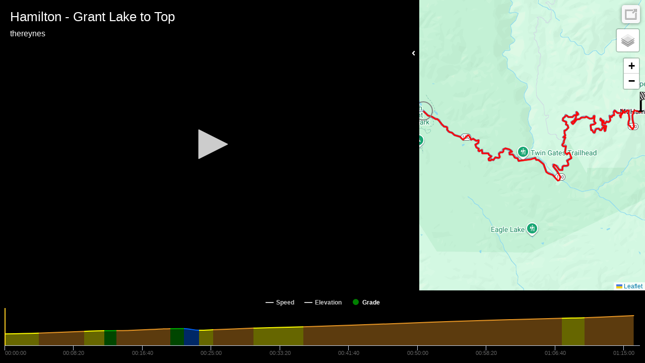

--- FILE ---
content_type: text/html; charset=UTF-8
request_url: https://player.kinomap.com/fmspzy?lang=us
body_size: 8374
content:
<!doctype html>
<html lang="us">
    <head prefix="og: http://ogp.me/ns# fb: http://ogp.me/ns/fb# video: http://ogp.me/ns/video#">
        <meta charset="utf-8">
        <meta http-equiv="X-UA-Compatible" content="IE=edge">
        <meta name="robots" content="noindex">
        <meta name="viewport" content="width=device-width, initial-scale=1, shrink-to-fit=no">
        <link rel="icon" type="image/png" href="https://player.kinomap.com/favicon.png"/>
        <!--[if IE]>
        <link rel="shortcut icon" type="image/x-icon" href="https://player.kinomap.com/favicon.ico"/>
        <![endif]-->
        <meta name="csrf-token" content="VVdN6jc51muM1zvoIhfLgShDQr1B69zYxWj3QcJa">
        <meta name="locale" content="us">
        <title>Hamilton - Grant Lake to Top - Kinomap</title>
            <meta property="fb:app_id"      content="181603978544236" />
    <meta property="og:type"        content="video.other" />
    <meta property="og:url"         content="https://player.kinomap.com/fmspzy" />
    <meta property="og:image"       content="https://dtn44hfc1xtr4.cloudfront.net/f/m/fmspzy_640x480.jpg?Expires=1768884401&Signature=V8RBO1oiprdT1sBEJd~3wpw8WRPz3SnrMqRowXpBY7C8N4wDMGnbwPATE6NV2nSHpag0cEN3rLR5IOIDcQrEfZV~1C1XTAgDqj5y8TSrQCwAs66wbW3ydinIkJoGK8UlxxhAm12H3MvZso2kXGR9bkNs4r-OwLfDJfuWUNmLFRyZX4b1CTfXRd~LbV7QFMjQ3NgIPuTEJqiP~3amBJGYuR~q3CKut3t7-0PK0j~ASk8loU91Yy9gmMeVQ1hzVuJOg1LIlU3sZWgKMuRsv6o8bIw-V5bOO2ceZIEdNkcPx0TMEDVDTJFf5BCAvEMIBk2B0Ds-CXnjO5lRIS~L4tKkMg__&Key-Pair-Id=K2LP1UK8MG3MI" />
    <meta property="og:title"       content="Hamilton - Grant Lake to Top" />
    <meta property="og:description" content=" &lt;p&gt;This is it! You found it! The famous&amp;nbsp;&lt;a href=&quot;https://pjammcycling.com/climb/334.Mt.%20Hamilton%20West&quot; target=&quot;_blank&quot;&gt;Mt Hamilton West&lt;/a&gt;&amp;nbsp;ride, including the climb and the ride back all the way down. (Here is the &lt;a href=&quot;https://videos.kinomap.com/en/watch/6njkce&quot;&gt;video with the climb only&lt;/a&gt;)&lt;/p&gt;

&lt;p&gt;Not the steepest climb but it is long and gradual. The highest and most popular summit in the San Francisco Bay area. The newly paved bottom part makes it even more special with many trees blooming! A must do! Do you have the legs for it? Enjoy chasing the motorcycle on the way down... ;)&lt;/p&gt;

&lt;p&gt;The &lt;a href=&quot;http://ucolick.org/main/index.html&quot; target=&quot;_blank&quot;&gt;Lick Observatory&lt;/a&gt; at the summit is an astronomical observatory owned and operated by the University of California and is open to visitors. Recommended.&lt;/p&gt;

&lt;p&gt;&lt;strong&gt;No Shaking&lt;/strong&gt;. Video recorded in HD with Hypersmooth Stabilization&lt;br /&gt;
&lt;strong&gt;No Stops&lt;/strong&gt;. Stops longer than a few seconds have been edited out.&lt;br /&gt;
Click Like&amp;nbsp;💛 and &lt;a href=&quot;https://dashboard.kinomap.com/en/users/1158/videos&quot; target=&quot;_blank&quot;&gt;follow me&lt;/a&gt; if you enjoyed this video!&lt;/p&gt;

&lt;p&gt;I hope that you will also enjoy some of&amp;nbsp;&lt;a href=&quot;http://bit.ly/videos-thereynes&quot;&gt;my other videos&lt;/a&gt;&amp;nbsp;and&amp;nbsp;&lt;a href=&quot;http://bit.ly/playlists-thereynes&quot;&gt;my playlists&lt;/a&gt;! Or just &lt;a href=&quot;http://bit.ly/thereynes-map&quot;&gt;pick a riding location on the map&lt;/a&gt;!&lt;/p&gt;

&lt;p&gt;Ride on!&lt;/p&gt; " />
    <meta property="og:video:url"   content="https://dtn44hfc1xtr4.cloudfront.net/f/m/fmspzy.mp4?Expires=1768884401&amp;Signature=2K3xuIwyJxYCda94w9j1HDaXRxCsxx2KrO8y7QzWFXgX4hBVIK4Lo-~NpGXyMfoUCIWvNVF2YgywOMiBjLwNmi2dD3zP6-lCqH2e~yxpL1FIRQshDrKcIZb0rizkF8ajM9ailqxD3NMDYSWrc7I1FMZgjaPUdHRKhwcwcOd2KB6aHGHllHJ4bUNkB1FR6ydkhBtCElRd1DAfPfmPy1jXrZyoKyGChJBoOYj~pnAK9AjJpSSE2Clqa7t30CTFvb60Uct-sbX004zpfXzUZXghRbxz8Ib4Rae7thYvAyfSWz8JWXuqORj3dyTpidbExCuwzNxH8uu0YJRrYAX5-FGroA__&amp;Key-Pair-Id=K2LP1UK8MG3MI" />

        <link rel="stylesheet" href="https://player.kinomap.com/css/app.css?id=b1357f81c188fbe45d94">

            <script type="text/javascript">
        let url = (window.location != window.parent.location)
            ? document.location.ancestorOrigins ? document.location.ancestorOrigins[0] : document.referrer
            : document.location.href;
        let onKinomap = url.includes('.kinomap.') ? 1 : 0
        let onDecathlon = url.includes('.decathlon.') ? 1 : 0
        window.filename        = 'fmspzy';
        window.player_options  = {"autoStart":false,"timeStart":0};
        window.onKinomap       = onKinomap;
        window.onDecathlon       = onDecathlon;
        window.unit            = 'metric';
        window.host            = '';
        window.canEdit         = '';
        window.isAdmin         = '';
    </script>
        <script defer src="https://use.fontawesome.com/releases/v5.0.10/js/all.js" integrity="sha384-slN8GvtUJGnv6ca26v8EzVaR9DC58QEwsIk9q1QXdCU8Yu8ck/tL/5szYlBbqmS+" crossorigin="anonymous"></script>
        <script src="https://player.kinomap.com/js/jwplayer-8.2.2/jwplayer.js"></script>
        <script>jwplayer.key="QQvw0G5d6xjep9+7t0kwKzJmIzaf6pesEe0nsVDnzRI=";</script>
        <script src="https://player.kinomap.com/js/lang.js"></script>
        <script src="https://player.kinomap.com/js/app.js?id=5287f5b16250419d6e1e"></script>
        <script src="https://maps.googleapis.com/maps/api/js?key=AIzaSyCBBJm6GXBCMDi0smKyDo1L5EJQDbiLV04"></script>
        <script>
            (function(i,s,o,g,r,a,m){i['GoogleAnalyticsObject']=r;i[r]=i[r]||function(){
                (i[r].q=i[r].q||[]).push(arguments)},i[r].l=1*new Date();a=s.createElement(o),
                m=s.getElementsByTagName(o)[0];a.async=1;a.src=g;m.parentNode.insertBefore(a,m)
            })(window,document,'script','//www.google-analytics.com/analytics.js','ga');

            ga('create', 'UA-473207-16', 'auto');
            ga('send', 'pageview');
        </script>
    </head>
    <body>
            <div id="main-container" class="main-container">
        <div id="loading" class="text-white text-center" style="font-size: 3rem;">
            <h3>Loading player...</h3>
            <i class="fas fa-sync fa-spin"></i>
        </div>
        <div id="video-map-container" class="video-container" style="display: none;">

            <div class="player-container">
                                <div id="dashboard" class="dashboard-data">
    <div id="dashboard-visibility">
        <span class="hide-dashboard d-none">
            <i class="fas fa-angle-right"></i>
        </span>
        <span class="show-dashboard">
            <i class="fas fa-angle-left"></i>
        </span>
    </div>
    <div id="metric-speed" class="metric d-none">
        <span class="metric-title">Speed</span>
        <span class="metric-data">-</span>
        <span class="metric-unit">km/h</span>
    </div>
    <div id="metric-elevation" class="metric d-none">
        <span class="metric-title">Elev.</span>
        <span class="metric-data">-</span>
        <span class="metric-unit">m</span>
    </div>
    <div id="metric-distance" class="metric d-none">
        <span class="metric-title">Dist.</span>
        <span class="metric-data">-</span>
        <span class="metric-unit">m</span>
    </div>
    <div id="metric-grade" class="metric d-none">
        <span class="metric-title">Grade</span>
        <span class="metric-data">-</span>
        <span class="metric-unit">%</span>
    </div>
</div>
                <div id="sync" class="sync-data">
    <i class="fas fa-sync" data-toggle="tooltip" data-placement="right" title="Synchronize the video and GPS"></i>
</div>
<div id="slopeEdited">
    The synchronization of this video is not possible anymore: the grades have already been checked.
    <br><a id="slopeEditedLink">Close</a>
</div>                <div id="thumbnail">
    <i class="fas fa-camera" data-toggle="tooltip" data-placement="left" title="Change the thumbnail of your video"></i>
</div>
<div id="thumbnailLoading">
    Loading...
</div>
<div id="thumbnailEdited">
    The thumbnail of the video was updated
    <br><a id="thumbnailEditedLink">Close</a>
</div>
<div id="thumbnailError">
    The thumbnail was not updated
    <br><a id="thumbnailErrorLink">Close</a>
</div>                <div id="video-player">Loading player...</div>
            </div>

            <div class="map-container">
                <div id="map" class="map"></div>
            </div>

        </div>

        <div id="chart" class="chart-container" style="display: none;"></div>
    </div>
    </body>
</html>
